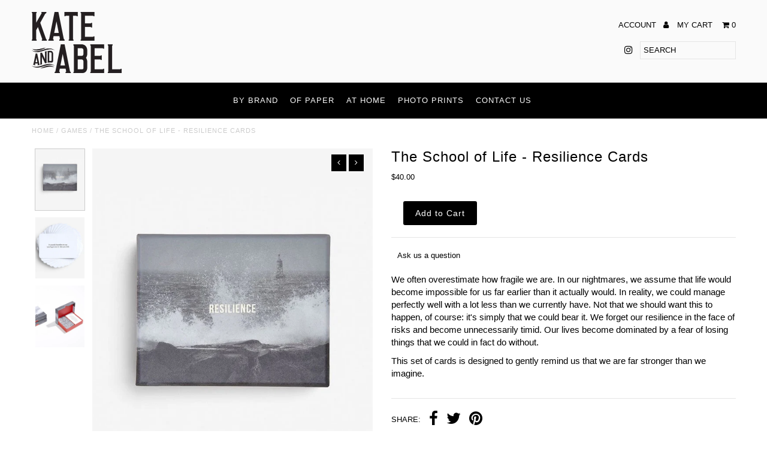

--- FILE ---
content_type: text/html; charset=utf-8
request_url: https://www.kateandabel.com/products/schoolofliferesilience
body_size: 16996
content:
<!DOCTYPE html>
<!--[if lt IE 7 ]><html class="ie ie6" lang="en"> <![endif]-->
<!--[if IE 7 ]><html class="ie ie7" lang="en"> <![endif]-->
<!--[if IE 8 ]><html class="ie ie8" lang="en"> <![endif]-->
<!--[if (gte IE 9)|!(IE)]><!--><html lang="en"> <!--<![endif]-->
<head>
  <meta charset="utf-8" />
  
  <!-- Add any tracking or verification meta content below this line -->
  <!-- Facebook or Google Analytics tracking should be placed in your Online store > Preferences and not your theme -->
  
  <!-- Meta content
================================================== -->

  <title>
    The School of Life - Resilience Cards &ndash; Kate and Abel
  </title>
  
  <meta name="description" content="We often overestimate how fragile we are. In our nightmares, we assume that life would become impossible for us far earlier than it actually would. In reality, we could manage perfectly well with a lot less than we currently have. Not that we should want this to happen, of course: it&#39;s simply that we could bear it. We " />
  
  <link rel="canonical" href="https://www.kateandabel.com/products/schoolofliferesilience" />

  

<meta property="og:type" content="product">
<meta property="og:title" content="The School of Life - Resilience Cards">
<meta property="og:url" content="https://www.kateandabel.com/products/schoolofliferesilience">
<meta property="og:description" content="We often overestimate how fragile we are. In our nightmares, we assume that life would become impossible for us far earlier than it actually would. In reality, we could manage perfectly well with a lot less than we currently have. Not that we should want this to happen, of course: it&#39;s simply that we could bear it. We forget our resilience in the face of risks and become unnecessarily timid. Our lives become dominated by a fear of losing things that we could in fact do without.
This set of cards is designed to gently remind us that we are far stronger than we imagine.">

<meta property="og:image" content="http://www.kateandabel.com/cdn/shop/files/SL-TSOL_7405_01_800x.jpgcopy_75322257-b1ab-4d4c-89e4-78fe67512f69_grande.jpg?v=1738994726">
<meta property="og:image:secure_url" content="https://www.kateandabel.com/cdn/shop/files/SL-TSOL_7405_01_800x.jpgcopy_75322257-b1ab-4d4c-89e4-78fe67512f69_grande.jpg?v=1738994726">

<meta property="og:image" content="http://www.kateandabel.com/cdn/shop/files/SL-TSOL_7405_01_800x.jpgcopy_fc6bc452-1425-44c4-8e65-563ee4f8a826_grande.jpg?v=1738994746">
<meta property="og:image:secure_url" content="https://www.kateandabel.com/cdn/shop/files/SL-TSOL_7405_01_800x.jpgcopy_fc6bc452-1425-44c4-8e65-563ee4f8a826_grande.jpg?v=1738994746">

<meta property="og:image" content="http://www.kateandabel.com/cdn/shop/files/SL-TSOL_7405_01_800x.jpgcopy_9be97353-4910-4b26-ab9b-bdf8d1b0a430_grande.jpg?v=1738994768">
<meta property="og:image:secure_url" content="https://www.kateandabel.com/cdn/shop/files/SL-TSOL_7405_01_800x.jpgcopy_9be97353-4910-4b26-ab9b-bdf8d1b0a430_grande.jpg?v=1738994768">

<meta property="og:price:amount" content="40.00">
<meta property="og:price:currency" content="AUD">

<meta property="og:site_name" content="Kate and Abel">



<meta name="twitter:card" content="summary">


<meta name="twitter:site" content="@">


<meta name="twitter:title" content="The School of Life - Resilience Cards">
<meta name="twitter:description" content="We often overestimate how fragile we are. In our nightmares, we assume that life would become impossible for us far earlier than it actually would. In reality, we could manage perfectly well with a lo">
<meta name="twitter:image" content="https://www.kateandabel.com/cdn/shop/files/SL-TSOL_7405_01_800x.jpgcopy_75322257-b1ab-4d4c-89e4-78fe67512f69_large.jpg?v=1738994726">
<meta name="twitter:image:width" content="480">
<meta name="twitter:image:height" content="480">


  <!-- CSS
================================================== -->

  <link href="//www.kateandabel.com/cdn/shop/t/7/assets/stylesheet.css?v=154836425906858527111760418376" rel="stylesheet" type="text/css" media="all" />
  <link href="//www.kateandabel.com/cdn/shop/t/7/assets/font-awesome.css?v=98795270751561101151498638540" rel="stylesheet" type="text/css" media="all" />
  <link href="//www.kateandabel.com/cdn/shop/t/7/assets/queries.css?v=169154859212189254971760418376" rel="stylesheet" type="text/css" media="all" />
  
  <!-- Typography
================================================== -->  
  
    
    
  
  
  

  
    
  
  
     

  
     

  
    

  
       

  
    
  
  
  
  
  
  
  
  
      

  
   
  
  
     
  
  
      

  
   

  
   

  
   
  
  <!-- JS
================================================== -->

  <script type="text/javascript" src="//ajax.googleapis.com/ajax/libs/jquery/2.2.4/jquery.min.js"></script>

  <script src="//www.kateandabel.com/cdn/shop/t/7/assets/theme.js?v=59850800694696660391548071245" type="text/javascript"></script> 
  <script src="//www.kateandabel.com/cdn/shopifycloud/storefront/assets/themes_support/option_selection-b017cd28.js" type="text/javascript"></script>  
  <script src="//www.kateandabel.com/cdn/shop/t/7/assets/jquery.fs.shifter.js?v=49917305197206640071498638542" type="text/javascript"></script>
  
  <meta name="viewport" content="width=device-width, initial-scale=1, maximum-scale=1, user-scalable=no">

  <!-- Favicons
================================================== -->

  <link rel="shortcut icon" href="//www.kateandabel.com/cdn/shop/t/7/assets/favicon.png?v=164877695231900975241548071461">

  

  <script>window.performance && window.performance.mark && window.performance.mark('shopify.content_for_header.start');</script><meta name="facebook-domain-verification" content="xgc3brskv889q48ncsntz6fei83ik3">
<meta name="facebook-domain-verification" content="7thhvyzz4qu4a0iatblg6iq1dxy5bb">
<meta id="shopify-digital-wallet" name="shopify-digital-wallet" content="/20688639/digital_wallets/dialog">
<meta name="shopify-checkout-api-token" content="fbad72dd9996ce886f60a3a36ae571e6">
<meta id="in-context-paypal-metadata" data-shop-id="20688639" data-venmo-supported="false" data-environment="production" data-locale="en_US" data-paypal-v4="true" data-currency="AUD">
<link rel="alternate" type="application/json+oembed" href="https://www.kateandabel.com/products/schoolofliferesilience.oembed">
<script async="async" src="/checkouts/internal/preloads.js?locale=en-AU"></script>
<link rel="preconnect" href="https://shop.app" crossorigin="anonymous">
<script async="async" src="https://shop.app/checkouts/internal/preloads.js?locale=en-AU&shop_id=20688639" crossorigin="anonymous"></script>
<script id="apple-pay-shop-capabilities" type="application/json">{"shopId":20688639,"countryCode":"AU","currencyCode":"AUD","merchantCapabilities":["supports3DS"],"merchantId":"gid:\/\/shopify\/Shop\/20688639","merchantName":"Kate and Abel","requiredBillingContactFields":["postalAddress","email"],"requiredShippingContactFields":["postalAddress","email"],"shippingType":"shipping","supportedNetworks":["visa","masterCard","amex","jcb"],"total":{"type":"pending","label":"Kate and Abel","amount":"1.00"},"shopifyPaymentsEnabled":true,"supportsSubscriptions":true}</script>
<script id="shopify-features" type="application/json">{"accessToken":"fbad72dd9996ce886f60a3a36ae571e6","betas":["rich-media-storefront-analytics"],"domain":"www.kateandabel.com","predictiveSearch":true,"shopId":20688639,"locale":"en"}</script>
<script>var Shopify = Shopify || {};
Shopify.shop = "kate-and-abel.myshopify.com";
Shopify.locale = "en";
Shopify.currency = {"active":"AUD","rate":"1.0"};
Shopify.country = "AU";
Shopify.theme = {"name":"Fashionopolism","id":170689094,"schema_name":"Fashionopolism","schema_version":"4.3.2","theme_store_id":141,"role":"main"};
Shopify.theme.handle = "null";
Shopify.theme.style = {"id":null,"handle":null};
Shopify.cdnHost = "www.kateandabel.com/cdn";
Shopify.routes = Shopify.routes || {};
Shopify.routes.root = "/";</script>
<script type="module">!function(o){(o.Shopify=o.Shopify||{}).modules=!0}(window);</script>
<script>!function(o){function n(){var o=[];function n(){o.push(Array.prototype.slice.apply(arguments))}return n.q=o,n}var t=o.Shopify=o.Shopify||{};t.loadFeatures=n(),t.autoloadFeatures=n()}(window);</script>
<script>
  window.ShopifyPay = window.ShopifyPay || {};
  window.ShopifyPay.apiHost = "shop.app\/pay";
  window.ShopifyPay.redirectState = null;
</script>
<script id="shop-js-analytics" type="application/json">{"pageType":"product"}</script>
<script defer="defer" async type="module" src="//www.kateandabel.com/cdn/shopifycloud/shop-js/modules/v2/client.init-shop-cart-sync_C5BV16lS.en.esm.js"></script>
<script defer="defer" async type="module" src="//www.kateandabel.com/cdn/shopifycloud/shop-js/modules/v2/chunk.common_CygWptCX.esm.js"></script>
<script type="module">
  await import("//www.kateandabel.com/cdn/shopifycloud/shop-js/modules/v2/client.init-shop-cart-sync_C5BV16lS.en.esm.js");
await import("//www.kateandabel.com/cdn/shopifycloud/shop-js/modules/v2/chunk.common_CygWptCX.esm.js");

  window.Shopify.SignInWithShop?.initShopCartSync?.({"fedCMEnabled":true,"windoidEnabled":true});

</script>
<script>
  window.Shopify = window.Shopify || {};
  if (!window.Shopify.featureAssets) window.Shopify.featureAssets = {};
  window.Shopify.featureAssets['shop-js'] = {"shop-cart-sync":["modules/v2/client.shop-cart-sync_ZFArdW7E.en.esm.js","modules/v2/chunk.common_CygWptCX.esm.js"],"init-fed-cm":["modules/v2/client.init-fed-cm_CmiC4vf6.en.esm.js","modules/v2/chunk.common_CygWptCX.esm.js"],"shop-button":["modules/v2/client.shop-button_tlx5R9nI.en.esm.js","modules/v2/chunk.common_CygWptCX.esm.js"],"shop-cash-offers":["modules/v2/client.shop-cash-offers_DOA2yAJr.en.esm.js","modules/v2/chunk.common_CygWptCX.esm.js","modules/v2/chunk.modal_D71HUcav.esm.js"],"init-windoid":["modules/v2/client.init-windoid_sURxWdc1.en.esm.js","modules/v2/chunk.common_CygWptCX.esm.js"],"shop-toast-manager":["modules/v2/client.shop-toast-manager_ClPi3nE9.en.esm.js","modules/v2/chunk.common_CygWptCX.esm.js"],"init-shop-email-lookup-coordinator":["modules/v2/client.init-shop-email-lookup-coordinator_B8hsDcYM.en.esm.js","modules/v2/chunk.common_CygWptCX.esm.js"],"init-shop-cart-sync":["modules/v2/client.init-shop-cart-sync_C5BV16lS.en.esm.js","modules/v2/chunk.common_CygWptCX.esm.js"],"avatar":["modules/v2/client.avatar_BTnouDA3.en.esm.js"],"pay-button":["modules/v2/client.pay-button_FdsNuTd3.en.esm.js","modules/v2/chunk.common_CygWptCX.esm.js"],"init-customer-accounts":["modules/v2/client.init-customer-accounts_DxDtT_ad.en.esm.js","modules/v2/client.shop-login-button_C5VAVYt1.en.esm.js","modules/v2/chunk.common_CygWptCX.esm.js","modules/v2/chunk.modal_D71HUcav.esm.js"],"init-shop-for-new-customer-accounts":["modules/v2/client.init-shop-for-new-customer-accounts_ChsxoAhi.en.esm.js","modules/v2/client.shop-login-button_C5VAVYt1.en.esm.js","modules/v2/chunk.common_CygWptCX.esm.js","modules/v2/chunk.modal_D71HUcav.esm.js"],"shop-login-button":["modules/v2/client.shop-login-button_C5VAVYt1.en.esm.js","modules/v2/chunk.common_CygWptCX.esm.js","modules/v2/chunk.modal_D71HUcav.esm.js"],"init-customer-accounts-sign-up":["modules/v2/client.init-customer-accounts-sign-up_CPSyQ0Tj.en.esm.js","modules/v2/client.shop-login-button_C5VAVYt1.en.esm.js","modules/v2/chunk.common_CygWptCX.esm.js","modules/v2/chunk.modal_D71HUcav.esm.js"],"shop-follow-button":["modules/v2/client.shop-follow-button_Cva4Ekp9.en.esm.js","modules/v2/chunk.common_CygWptCX.esm.js","modules/v2/chunk.modal_D71HUcav.esm.js"],"checkout-modal":["modules/v2/client.checkout-modal_BPM8l0SH.en.esm.js","modules/v2/chunk.common_CygWptCX.esm.js","modules/v2/chunk.modal_D71HUcav.esm.js"],"lead-capture":["modules/v2/client.lead-capture_Bi8yE_yS.en.esm.js","modules/v2/chunk.common_CygWptCX.esm.js","modules/v2/chunk.modal_D71HUcav.esm.js"],"shop-login":["modules/v2/client.shop-login_D6lNrXab.en.esm.js","modules/v2/chunk.common_CygWptCX.esm.js","modules/v2/chunk.modal_D71HUcav.esm.js"],"payment-terms":["modules/v2/client.payment-terms_CZxnsJam.en.esm.js","modules/v2/chunk.common_CygWptCX.esm.js","modules/v2/chunk.modal_D71HUcav.esm.js"]};
</script>
<script>(function() {
  var isLoaded = false;
  function asyncLoad() {
    if (isLoaded) return;
    isLoaded = true;
    var urls = ["https:\/\/cdn.nfcube.com\/instafeed-075f28051e7108e24fd005f0f3361388.js?shop=kate-and-abel.myshopify.com"];
    for (var i = 0; i < urls.length; i++) {
      var s = document.createElement('script');
      s.type = 'text/javascript';
      s.async = true;
      s.src = urls[i];
      var x = document.getElementsByTagName('script')[0];
      x.parentNode.insertBefore(s, x);
    }
  };
  if(window.attachEvent) {
    window.attachEvent('onload', asyncLoad);
  } else {
    window.addEventListener('load', asyncLoad, false);
  }
})();</script>
<script id="__st">var __st={"a":20688639,"offset":28800,"reqid":"7224bc4e-e46c-4e35-9de4-7dcfe5b6ed75-1768807115","pageurl":"www.kateandabel.com\/products\/schoolofliferesilience","u":"c0d3a3489c99","p":"product","rtyp":"product","rid":4807588184142};</script>
<script>window.ShopifyPaypalV4VisibilityTracking = true;</script>
<script id="captcha-bootstrap">!function(){'use strict';const t='contact',e='account',n='new_comment',o=[[t,t],['blogs',n],['comments',n],[t,'customer']],c=[[e,'customer_login'],[e,'guest_login'],[e,'recover_customer_password'],[e,'create_customer']],r=t=>t.map((([t,e])=>`form[action*='/${t}']:not([data-nocaptcha='true']) input[name='form_type'][value='${e}']`)).join(','),a=t=>()=>t?[...document.querySelectorAll(t)].map((t=>t.form)):[];function s(){const t=[...o],e=r(t);return a(e)}const i='password',u='form_key',d=['recaptcha-v3-token','g-recaptcha-response','h-captcha-response',i],f=()=>{try{return window.sessionStorage}catch{return}},m='__shopify_v',_=t=>t.elements[u];function p(t,e,n=!1){try{const o=window.sessionStorage,c=JSON.parse(o.getItem(e)),{data:r}=function(t){const{data:e,action:n}=t;return t[m]||n?{data:e,action:n}:{data:t,action:n}}(c);for(const[e,n]of Object.entries(r))t.elements[e]&&(t.elements[e].value=n);n&&o.removeItem(e)}catch(o){console.error('form repopulation failed',{error:o})}}const l='form_type',E='cptcha';function T(t){t.dataset[E]=!0}const w=window,h=w.document,L='Shopify',v='ce_forms',y='captcha';let A=!1;((t,e)=>{const n=(g='f06e6c50-85a8-45c8-87d0-21a2b65856fe',I='https://cdn.shopify.com/shopifycloud/storefront-forms-hcaptcha/ce_storefront_forms_captcha_hcaptcha.v1.5.2.iife.js',D={infoText:'Protected by hCaptcha',privacyText:'Privacy',termsText:'Terms'},(t,e,n)=>{const o=w[L][v],c=o.bindForm;if(c)return c(t,g,e,D).then(n);var r;o.q.push([[t,g,e,D],n]),r=I,A||(h.body.append(Object.assign(h.createElement('script'),{id:'captcha-provider',async:!0,src:r})),A=!0)});var g,I,D;w[L]=w[L]||{},w[L][v]=w[L][v]||{},w[L][v].q=[],w[L][y]=w[L][y]||{},w[L][y].protect=function(t,e){n(t,void 0,e),T(t)},Object.freeze(w[L][y]),function(t,e,n,w,h,L){const[v,y,A,g]=function(t,e,n){const i=e?o:[],u=t?c:[],d=[...i,...u],f=r(d),m=r(i),_=r(d.filter((([t,e])=>n.includes(e))));return[a(f),a(m),a(_),s()]}(w,h,L),I=t=>{const e=t.target;return e instanceof HTMLFormElement?e:e&&e.form},D=t=>v().includes(t);t.addEventListener('submit',(t=>{const e=I(t);if(!e)return;const n=D(e)&&!e.dataset.hcaptchaBound&&!e.dataset.recaptchaBound,o=_(e),c=g().includes(e)&&(!o||!o.value);(n||c)&&t.preventDefault(),c&&!n&&(function(t){try{if(!f())return;!function(t){const e=f();if(!e)return;const n=_(t);if(!n)return;const o=n.value;o&&e.removeItem(o)}(t);const e=Array.from(Array(32),(()=>Math.random().toString(36)[2])).join('');!function(t,e){_(t)||t.append(Object.assign(document.createElement('input'),{type:'hidden',name:u})),t.elements[u].value=e}(t,e),function(t,e){const n=f();if(!n)return;const o=[...t.querySelectorAll(`input[type='${i}']`)].map((({name:t})=>t)),c=[...d,...o],r={};for(const[a,s]of new FormData(t).entries())c.includes(a)||(r[a]=s);n.setItem(e,JSON.stringify({[m]:1,action:t.action,data:r}))}(t,e)}catch(e){console.error('failed to persist form',e)}}(e),e.submit())}));const S=(t,e)=>{t&&!t.dataset[E]&&(n(t,e.some((e=>e===t))),T(t))};for(const o of['focusin','change'])t.addEventListener(o,(t=>{const e=I(t);D(e)&&S(e,y())}));const B=e.get('form_key'),M=e.get(l),P=B&&M;t.addEventListener('DOMContentLoaded',(()=>{const t=y();if(P)for(const e of t)e.elements[l].value===M&&p(e,B);[...new Set([...A(),...v().filter((t=>'true'===t.dataset.shopifyCaptcha))])].forEach((e=>S(e,t)))}))}(h,new URLSearchParams(w.location.search),n,t,e,['guest_login'])})(!0,!0)}();</script>
<script integrity="sha256-4kQ18oKyAcykRKYeNunJcIwy7WH5gtpwJnB7kiuLZ1E=" data-source-attribution="shopify.loadfeatures" defer="defer" src="//www.kateandabel.com/cdn/shopifycloud/storefront/assets/storefront/load_feature-a0a9edcb.js" crossorigin="anonymous"></script>
<script crossorigin="anonymous" defer="defer" src="//www.kateandabel.com/cdn/shopifycloud/storefront/assets/shopify_pay/storefront-65b4c6d7.js?v=20250812"></script>
<script data-source-attribution="shopify.dynamic_checkout.dynamic.init">var Shopify=Shopify||{};Shopify.PaymentButton=Shopify.PaymentButton||{isStorefrontPortableWallets:!0,init:function(){window.Shopify.PaymentButton.init=function(){};var t=document.createElement("script");t.src="https://www.kateandabel.com/cdn/shopifycloud/portable-wallets/latest/portable-wallets.en.js",t.type="module",document.head.appendChild(t)}};
</script>
<script data-source-attribution="shopify.dynamic_checkout.buyer_consent">
  function portableWalletsHideBuyerConsent(e){var t=document.getElementById("shopify-buyer-consent"),n=document.getElementById("shopify-subscription-policy-button");t&&n&&(t.classList.add("hidden"),t.setAttribute("aria-hidden","true"),n.removeEventListener("click",e))}function portableWalletsShowBuyerConsent(e){var t=document.getElementById("shopify-buyer-consent"),n=document.getElementById("shopify-subscription-policy-button");t&&n&&(t.classList.remove("hidden"),t.removeAttribute("aria-hidden"),n.addEventListener("click",e))}window.Shopify?.PaymentButton&&(window.Shopify.PaymentButton.hideBuyerConsent=portableWalletsHideBuyerConsent,window.Shopify.PaymentButton.showBuyerConsent=portableWalletsShowBuyerConsent);
</script>
<script data-source-attribution="shopify.dynamic_checkout.cart.bootstrap">document.addEventListener("DOMContentLoaded",(function(){function t(){return document.querySelector("shopify-accelerated-checkout-cart, shopify-accelerated-checkout")}if(t())Shopify.PaymentButton.init();else{new MutationObserver((function(e,n){t()&&(Shopify.PaymentButton.init(),n.disconnect())})).observe(document.body,{childList:!0,subtree:!0})}}));
</script>
<link id="shopify-accelerated-checkout-styles" rel="stylesheet" media="screen" href="https://www.kateandabel.com/cdn/shopifycloud/portable-wallets/latest/accelerated-checkout-backwards-compat.css" crossorigin="anonymous">
<style id="shopify-accelerated-checkout-cart">
        #shopify-buyer-consent {
  margin-top: 1em;
  display: inline-block;
  width: 100%;
}

#shopify-buyer-consent.hidden {
  display: none;
}

#shopify-subscription-policy-button {
  background: none;
  border: none;
  padding: 0;
  text-decoration: underline;
  font-size: inherit;
  cursor: pointer;
}

#shopify-subscription-policy-button::before {
  box-shadow: none;
}

      </style>

<script>window.performance && window.performance.mark && window.performance.mark('shopify.content_for_header.end');</script>

<link href="https://monorail-edge.shopifysvc.com" rel="dns-prefetch">
<script>(function(){if ("sendBeacon" in navigator && "performance" in window) {try {var session_token_from_headers = performance.getEntriesByType('navigation')[0].serverTiming.find(x => x.name == '_s').description;} catch {var session_token_from_headers = undefined;}var session_cookie_matches = document.cookie.match(/_shopify_s=([^;]*)/);var session_token_from_cookie = session_cookie_matches && session_cookie_matches.length === 2 ? session_cookie_matches[1] : "";var session_token = session_token_from_headers || session_token_from_cookie || "";function handle_abandonment_event(e) {var entries = performance.getEntries().filter(function(entry) {return /monorail-edge.shopifysvc.com/.test(entry.name);});if (!window.abandonment_tracked && entries.length === 0) {window.abandonment_tracked = true;var currentMs = Date.now();var navigation_start = performance.timing.navigationStart;var payload = {shop_id: 20688639,url: window.location.href,navigation_start,duration: currentMs - navigation_start,session_token,page_type: "product"};window.navigator.sendBeacon("https://monorail-edge.shopifysvc.com/v1/produce", JSON.stringify({schema_id: "online_store_buyer_site_abandonment/1.1",payload: payload,metadata: {event_created_at_ms: currentMs,event_sent_at_ms: currentMs}}));}}window.addEventListener('pagehide', handle_abandonment_event);}}());</script>
<script id="web-pixels-manager-setup">(function e(e,d,r,n,o){if(void 0===o&&(o={}),!Boolean(null===(a=null===(i=window.Shopify)||void 0===i?void 0:i.analytics)||void 0===a?void 0:a.replayQueue)){var i,a;window.Shopify=window.Shopify||{};var t=window.Shopify;t.analytics=t.analytics||{};var s=t.analytics;s.replayQueue=[],s.publish=function(e,d,r){return s.replayQueue.push([e,d,r]),!0};try{self.performance.mark("wpm:start")}catch(e){}var l=function(){var e={modern:/Edge?\/(1{2}[4-9]|1[2-9]\d|[2-9]\d{2}|\d{4,})\.\d+(\.\d+|)|Firefox\/(1{2}[4-9]|1[2-9]\d|[2-9]\d{2}|\d{4,})\.\d+(\.\d+|)|Chrom(ium|e)\/(9{2}|\d{3,})\.\d+(\.\d+|)|(Maci|X1{2}).+ Version\/(15\.\d+|(1[6-9]|[2-9]\d|\d{3,})\.\d+)([,.]\d+|)( \(\w+\)|)( Mobile\/\w+|) Safari\/|Chrome.+OPR\/(9{2}|\d{3,})\.\d+\.\d+|(CPU[ +]OS|iPhone[ +]OS|CPU[ +]iPhone|CPU IPhone OS|CPU iPad OS)[ +]+(15[._]\d+|(1[6-9]|[2-9]\d|\d{3,})[._]\d+)([._]\d+|)|Android:?[ /-](13[3-9]|1[4-9]\d|[2-9]\d{2}|\d{4,})(\.\d+|)(\.\d+|)|Android.+Firefox\/(13[5-9]|1[4-9]\d|[2-9]\d{2}|\d{4,})\.\d+(\.\d+|)|Android.+Chrom(ium|e)\/(13[3-9]|1[4-9]\d|[2-9]\d{2}|\d{4,})\.\d+(\.\d+|)|SamsungBrowser\/([2-9]\d|\d{3,})\.\d+/,legacy:/Edge?\/(1[6-9]|[2-9]\d|\d{3,})\.\d+(\.\d+|)|Firefox\/(5[4-9]|[6-9]\d|\d{3,})\.\d+(\.\d+|)|Chrom(ium|e)\/(5[1-9]|[6-9]\d|\d{3,})\.\d+(\.\d+|)([\d.]+$|.*Safari\/(?![\d.]+ Edge\/[\d.]+$))|(Maci|X1{2}).+ Version\/(10\.\d+|(1[1-9]|[2-9]\d|\d{3,})\.\d+)([,.]\d+|)( \(\w+\)|)( Mobile\/\w+|) Safari\/|Chrome.+OPR\/(3[89]|[4-9]\d|\d{3,})\.\d+\.\d+|(CPU[ +]OS|iPhone[ +]OS|CPU[ +]iPhone|CPU IPhone OS|CPU iPad OS)[ +]+(10[._]\d+|(1[1-9]|[2-9]\d|\d{3,})[._]\d+)([._]\d+|)|Android:?[ /-](13[3-9]|1[4-9]\d|[2-9]\d{2}|\d{4,})(\.\d+|)(\.\d+|)|Mobile Safari.+OPR\/([89]\d|\d{3,})\.\d+\.\d+|Android.+Firefox\/(13[5-9]|1[4-9]\d|[2-9]\d{2}|\d{4,})\.\d+(\.\d+|)|Android.+Chrom(ium|e)\/(13[3-9]|1[4-9]\d|[2-9]\d{2}|\d{4,})\.\d+(\.\d+|)|Android.+(UC? ?Browser|UCWEB|U3)[ /]?(15\.([5-9]|\d{2,})|(1[6-9]|[2-9]\d|\d{3,})\.\d+)\.\d+|SamsungBrowser\/(5\.\d+|([6-9]|\d{2,})\.\d+)|Android.+MQ{2}Browser\/(14(\.(9|\d{2,})|)|(1[5-9]|[2-9]\d|\d{3,})(\.\d+|))(\.\d+|)|K[Aa][Ii]OS\/(3\.\d+|([4-9]|\d{2,})\.\d+)(\.\d+|)/},d=e.modern,r=e.legacy,n=navigator.userAgent;return n.match(d)?"modern":n.match(r)?"legacy":"unknown"}(),u="modern"===l?"modern":"legacy",c=(null!=n?n:{modern:"",legacy:""})[u],f=function(e){return[e.baseUrl,"/wpm","/b",e.hashVersion,"modern"===e.buildTarget?"m":"l",".js"].join("")}({baseUrl:d,hashVersion:r,buildTarget:u}),m=function(e){var d=e.version,r=e.bundleTarget,n=e.surface,o=e.pageUrl,i=e.monorailEndpoint;return{emit:function(e){var a=e.status,t=e.errorMsg,s=(new Date).getTime(),l=JSON.stringify({metadata:{event_sent_at_ms:s},events:[{schema_id:"web_pixels_manager_load/3.1",payload:{version:d,bundle_target:r,page_url:o,status:a,surface:n,error_msg:t},metadata:{event_created_at_ms:s}}]});if(!i)return console&&console.warn&&console.warn("[Web Pixels Manager] No Monorail endpoint provided, skipping logging."),!1;try{return self.navigator.sendBeacon.bind(self.navigator)(i,l)}catch(e){}var u=new XMLHttpRequest;try{return u.open("POST",i,!0),u.setRequestHeader("Content-Type","text/plain"),u.send(l),!0}catch(e){return console&&console.warn&&console.warn("[Web Pixels Manager] Got an unhandled error while logging to Monorail."),!1}}}}({version:r,bundleTarget:l,surface:e.surface,pageUrl:self.location.href,monorailEndpoint:e.monorailEndpoint});try{o.browserTarget=l,function(e){var d=e.src,r=e.async,n=void 0===r||r,o=e.onload,i=e.onerror,a=e.sri,t=e.scriptDataAttributes,s=void 0===t?{}:t,l=document.createElement("script"),u=document.querySelector("head"),c=document.querySelector("body");if(l.async=n,l.src=d,a&&(l.integrity=a,l.crossOrigin="anonymous"),s)for(var f in s)if(Object.prototype.hasOwnProperty.call(s,f))try{l.dataset[f]=s[f]}catch(e){}if(o&&l.addEventListener("load",o),i&&l.addEventListener("error",i),u)u.appendChild(l);else{if(!c)throw new Error("Did not find a head or body element to append the script");c.appendChild(l)}}({src:f,async:!0,onload:function(){if(!function(){var e,d;return Boolean(null===(d=null===(e=window.Shopify)||void 0===e?void 0:e.analytics)||void 0===d?void 0:d.initialized)}()){var d=window.webPixelsManager.init(e)||void 0;if(d){var r=window.Shopify.analytics;r.replayQueue.forEach((function(e){var r=e[0],n=e[1],o=e[2];d.publishCustomEvent(r,n,o)})),r.replayQueue=[],r.publish=d.publishCustomEvent,r.visitor=d.visitor,r.initialized=!0}}},onerror:function(){return m.emit({status:"failed",errorMsg:"".concat(f," has failed to load")})},sri:function(e){var d=/^sha384-[A-Za-z0-9+/=]+$/;return"string"==typeof e&&d.test(e)}(c)?c:"",scriptDataAttributes:o}),m.emit({status:"loading"})}catch(e){m.emit({status:"failed",errorMsg:(null==e?void 0:e.message)||"Unknown error"})}}})({shopId: 20688639,storefrontBaseUrl: "https://www.kateandabel.com",extensionsBaseUrl: "https://extensions.shopifycdn.com/cdn/shopifycloud/web-pixels-manager",monorailEndpoint: "https://monorail-edge.shopifysvc.com/unstable/produce_batch",surface: "storefront-renderer",enabledBetaFlags: ["2dca8a86"],webPixelsConfigList: [{"id":"shopify-app-pixel","configuration":"{}","eventPayloadVersion":"v1","runtimeContext":"STRICT","scriptVersion":"0450","apiClientId":"shopify-pixel","type":"APP","privacyPurposes":["ANALYTICS","MARKETING"]},{"id":"shopify-custom-pixel","eventPayloadVersion":"v1","runtimeContext":"LAX","scriptVersion":"0450","apiClientId":"shopify-pixel","type":"CUSTOM","privacyPurposes":["ANALYTICS","MARKETING"]}],isMerchantRequest: false,initData: {"shop":{"name":"Kate and Abel","paymentSettings":{"currencyCode":"AUD"},"myshopifyDomain":"kate-and-abel.myshopify.com","countryCode":"AU","storefrontUrl":"https:\/\/www.kateandabel.com"},"customer":null,"cart":null,"checkout":null,"productVariants":[{"price":{"amount":40.0,"currencyCode":"AUD"},"product":{"title":"The School of Life - Resilience Cards","vendor":"The School Of Life","id":"4807588184142","untranslatedTitle":"The School of Life - Resilience Cards","url":"\/products\/schoolofliferesilience","type":"Games"},"id":"32544724385870","image":{"src":"\/\/www.kateandabel.com\/cdn\/shop\/files\/SL-TSOL_7405_01_800x.jpgcopy_75322257-b1ab-4d4c-89e4-78fe67512f69.jpg?v=1738994726"},"sku":"11535","title":"Default Title","untranslatedTitle":"Default Title"}],"purchasingCompany":null},},"https://www.kateandabel.com/cdn","fcfee988w5aeb613cpc8e4bc33m6693e112",{"modern":"","legacy":""},{"shopId":"20688639","storefrontBaseUrl":"https:\/\/www.kateandabel.com","extensionBaseUrl":"https:\/\/extensions.shopifycdn.com\/cdn\/shopifycloud\/web-pixels-manager","surface":"storefront-renderer","enabledBetaFlags":"[\"2dca8a86\"]","isMerchantRequest":"false","hashVersion":"fcfee988w5aeb613cpc8e4bc33m6693e112","publish":"custom","events":"[[\"page_viewed\",{}],[\"product_viewed\",{\"productVariant\":{\"price\":{\"amount\":40.0,\"currencyCode\":\"AUD\"},\"product\":{\"title\":\"The School of Life - Resilience Cards\",\"vendor\":\"The School Of Life\",\"id\":\"4807588184142\",\"untranslatedTitle\":\"The School of Life - Resilience Cards\",\"url\":\"\/products\/schoolofliferesilience\",\"type\":\"Games\"},\"id\":\"32544724385870\",\"image\":{\"src\":\"\/\/www.kateandabel.com\/cdn\/shop\/files\/SL-TSOL_7405_01_800x.jpgcopy_75322257-b1ab-4d4c-89e4-78fe67512f69.jpg?v=1738994726\"},\"sku\":\"11535\",\"title\":\"Default Title\",\"untranslatedTitle\":\"Default Title\"}}]]"});</script><script>
  window.ShopifyAnalytics = window.ShopifyAnalytics || {};
  window.ShopifyAnalytics.meta = window.ShopifyAnalytics.meta || {};
  window.ShopifyAnalytics.meta.currency = 'AUD';
  var meta = {"product":{"id":4807588184142,"gid":"gid:\/\/shopify\/Product\/4807588184142","vendor":"The School Of Life","type":"Games","handle":"schoolofliferesilience","variants":[{"id":32544724385870,"price":4000,"name":"The School of Life - Resilience Cards","public_title":null,"sku":"11535"}],"remote":false},"page":{"pageType":"product","resourceType":"product","resourceId":4807588184142,"requestId":"7224bc4e-e46c-4e35-9de4-7dcfe5b6ed75-1768807115"}};
  for (var attr in meta) {
    window.ShopifyAnalytics.meta[attr] = meta[attr];
  }
</script>
<script class="analytics">
  (function () {
    var customDocumentWrite = function(content) {
      var jquery = null;

      if (window.jQuery) {
        jquery = window.jQuery;
      } else if (window.Checkout && window.Checkout.$) {
        jquery = window.Checkout.$;
      }

      if (jquery) {
        jquery('body').append(content);
      }
    };

    var hasLoggedConversion = function(token) {
      if (token) {
        return document.cookie.indexOf('loggedConversion=' + token) !== -1;
      }
      return false;
    }

    var setCookieIfConversion = function(token) {
      if (token) {
        var twoMonthsFromNow = new Date(Date.now());
        twoMonthsFromNow.setMonth(twoMonthsFromNow.getMonth() + 2);

        document.cookie = 'loggedConversion=' + token + '; expires=' + twoMonthsFromNow;
      }
    }

    var trekkie = window.ShopifyAnalytics.lib = window.trekkie = window.trekkie || [];
    if (trekkie.integrations) {
      return;
    }
    trekkie.methods = [
      'identify',
      'page',
      'ready',
      'track',
      'trackForm',
      'trackLink'
    ];
    trekkie.factory = function(method) {
      return function() {
        var args = Array.prototype.slice.call(arguments);
        args.unshift(method);
        trekkie.push(args);
        return trekkie;
      };
    };
    for (var i = 0; i < trekkie.methods.length; i++) {
      var key = trekkie.methods[i];
      trekkie[key] = trekkie.factory(key);
    }
    trekkie.load = function(config) {
      trekkie.config = config || {};
      trekkie.config.initialDocumentCookie = document.cookie;
      var first = document.getElementsByTagName('script')[0];
      var script = document.createElement('script');
      script.type = 'text/javascript';
      script.onerror = function(e) {
        var scriptFallback = document.createElement('script');
        scriptFallback.type = 'text/javascript';
        scriptFallback.onerror = function(error) {
                var Monorail = {
      produce: function produce(monorailDomain, schemaId, payload) {
        var currentMs = new Date().getTime();
        var event = {
          schema_id: schemaId,
          payload: payload,
          metadata: {
            event_created_at_ms: currentMs,
            event_sent_at_ms: currentMs
          }
        };
        return Monorail.sendRequest("https://" + monorailDomain + "/v1/produce", JSON.stringify(event));
      },
      sendRequest: function sendRequest(endpointUrl, payload) {
        // Try the sendBeacon API
        if (window && window.navigator && typeof window.navigator.sendBeacon === 'function' && typeof window.Blob === 'function' && !Monorail.isIos12()) {
          var blobData = new window.Blob([payload], {
            type: 'text/plain'
          });

          if (window.navigator.sendBeacon(endpointUrl, blobData)) {
            return true;
          } // sendBeacon was not successful

        } // XHR beacon

        var xhr = new XMLHttpRequest();

        try {
          xhr.open('POST', endpointUrl);
          xhr.setRequestHeader('Content-Type', 'text/plain');
          xhr.send(payload);
        } catch (e) {
          console.log(e);
        }

        return false;
      },
      isIos12: function isIos12() {
        return window.navigator.userAgent.lastIndexOf('iPhone; CPU iPhone OS 12_') !== -1 || window.navigator.userAgent.lastIndexOf('iPad; CPU OS 12_') !== -1;
      }
    };
    Monorail.produce('monorail-edge.shopifysvc.com',
      'trekkie_storefront_load_errors/1.1',
      {shop_id: 20688639,
      theme_id: 170689094,
      app_name: "storefront",
      context_url: window.location.href,
      source_url: "//www.kateandabel.com/cdn/s/trekkie.storefront.cd680fe47e6c39ca5d5df5f0a32d569bc48c0f27.min.js"});

        };
        scriptFallback.async = true;
        scriptFallback.src = '//www.kateandabel.com/cdn/s/trekkie.storefront.cd680fe47e6c39ca5d5df5f0a32d569bc48c0f27.min.js';
        first.parentNode.insertBefore(scriptFallback, first);
      };
      script.async = true;
      script.src = '//www.kateandabel.com/cdn/s/trekkie.storefront.cd680fe47e6c39ca5d5df5f0a32d569bc48c0f27.min.js';
      first.parentNode.insertBefore(script, first);
    };
    trekkie.load(
      {"Trekkie":{"appName":"storefront","development":false,"defaultAttributes":{"shopId":20688639,"isMerchantRequest":null,"themeId":170689094,"themeCityHash":"3336368354189329859","contentLanguage":"en","currency":"AUD","eventMetadataId":"00c20c2e-c82c-450c-89c6-50cadce6245e"},"isServerSideCookieWritingEnabled":true,"monorailRegion":"shop_domain","enabledBetaFlags":["65f19447"]},"Session Attribution":{},"S2S":{"facebookCapiEnabled":false,"source":"trekkie-storefront-renderer","apiClientId":580111}}
    );

    var loaded = false;
    trekkie.ready(function() {
      if (loaded) return;
      loaded = true;

      window.ShopifyAnalytics.lib = window.trekkie;

      var originalDocumentWrite = document.write;
      document.write = customDocumentWrite;
      try { window.ShopifyAnalytics.merchantGoogleAnalytics.call(this); } catch(error) {};
      document.write = originalDocumentWrite;

      window.ShopifyAnalytics.lib.page(null,{"pageType":"product","resourceType":"product","resourceId":4807588184142,"requestId":"7224bc4e-e46c-4e35-9de4-7dcfe5b6ed75-1768807115","shopifyEmitted":true});

      var match = window.location.pathname.match(/checkouts\/(.+)\/(thank_you|post_purchase)/)
      var token = match? match[1]: undefined;
      if (!hasLoggedConversion(token)) {
        setCookieIfConversion(token);
        window.ShopifyAnalytics.lib.track("Viewed Product",{"currency":"AUD","variantId":32544724385870,"productId":4807588184142,"productGid":"gid:\/\/shopify\/Product\/4807588184142","name":"The School of Life - Resilience Cards","price":"40.00","sku":"11535","brand":"The School Of Life","variant":null,"category":"Games","nonInteraction":true,"remote":false},undefined,undefined,{"shopifyEmitted":true});
      window.ShopifyAnalytics.lib.track("monorail:\/\/trekkie_storefront_viewed_product\/1.1",{"currency":"AUD","variantId":32544724385870,"productId":4807588184142,"productGid":"gid:\/\/shopify\/Product\/4807588184142","name":"The School of Life - Resilience Cards","price":"40.00","sku":"11535","brand":"The School Of Life","variant":null,"category":"Games","nonInteraction":true,"remote":false,"referer":"https:\/\/www.kateandabel.com\/products\/schoolofliferesilience"});
      }
    });


        var eventsListenerScript = document.createElement('script');
        eventsListenerScript.async = true;
        eventsListenerScript.src = "//www.kateandabel.com/cdn/shopifycloud/storefront/assets/shop_events_listener-3da45d37.js";
        document.getElementsByTagName('head')[0].appendChild(eventsListenerScript);

})();</script>
<script
  defer
  src="https://www.kateandabel.com/cdn/shopifycloud/perf-kit/shopify-perf-kit-3.0.4.min.js"
  data-application="storefront-renderer"
  data-shop-id="20688639"
  data-render-region="gcp-us-central1"
  data-page-type="product"
  data-theme-instance-id="170689094"
  data-theme-name="Fashionopolism"
  data-theme-version="4.3.2"
  data-monorail-region="shop_domain"
  data-resource-timing-sampling-rate="10"
  data-shs="true"
  data-shs-beacon="true"
  data-shs-export-with-fetch="true"
  data-shs-logs-sample-rate="1"
  data-shs-beacon-endpoint="https://www.kateandabel.com/api/collect"
></script>
</head>

<body class="gridlock shifter product">
  <div id="CartDrawer" class="drawer drawer--right">
  <div class="drawer__header">
    <div class="table-cell">
    <h3>My Cart</h3>
    </div>
    <div class="table-cell">
    <span class="drawer__close js-drawer-close">
        Close
    </span>
    </div>
  </div>
  <div id="CartContainer"></div>
</div>
  <div id="shopify-section-mobile-navigation" class="shopify-section"><nav class="shifter-navigation no-fouc" data-section-id="mobile-navigation" data-section-type="mobile-navigation">
  <div class="search">
    <form action="/search" method="get">
      <input type="text" name="q" id="q" placeholder="SEARCH" />
    </form>           
  </div>
  <ul id="accordion">
    
    
    
    <!-- If we are dealing with a mega navigation -->
          
    <!-- If we are not dealing with the mega navigation -->    
    
    
    <li><a href="/collections/by-brand" title="">By Brand</a></li>
    
    
    
    
    <!-- If we are dealing with a mega navigation -->
          
    <!-- If we are not dealing with the mega navigation -->    
    
    
    <li><a href="/collections/paper-goods" title="">Of Paper</a></li>
    
    
    
    
    <!-- If we are dealing with a mega navigation -->
          
    <!-- If we are not dealing with the mega navigation -->    
    
    
    <li><a href="/collections/homeware" title="">At Home</a></li>
    
    
    
    
    <!-- If we are dealing with a mega navigation -->
          
    <!-- If we are not dealing with the mega navigation -->    
    
    
    <li><a href="/collections/fine-art-prints" title="">Photo Prints</a></li>
    
    
    
    
    <!-- If we are dealing with a mega navigation -->
          
    <!-- If we are not dealing with the mega navigation -->    
    
    
    <li><a href="/pages/contact-us" title="">Contact Us</a></li>
    
    
      
  </ul>
</nav> 



</div>
  <div class="shifter-page is-moved-by-drawer" id="PageContainer">   
    <div class="page-wrap">
      <div id="shopify-section-header" class="shopify-section"><div class="header-section" data-section-id="header" data-section-type="header-section">

<div id="top-bar">
  
  <div class="row">
    <div class="desktop-12 tablet-6 mobile-3">
      
    </div>
  </div>
  
</div>  

    <header>
      
      <div id="identity" class="row">        
        <div id="logo" class="desktop-8 tablet-3 mobile-3">       
          
<a href="/">
            <img src="//www.kateandabel.com/cdn/shop/files/logo_600x.png?v=1613692913" alt="Kate and Abel" itemprop="logo">        
          </a>
                   
        </div>  

        <div class="desktop-4 tablet-3 mobile-3">
          <ul id="cart">            
            
            <li>
                                 
              <a href="/account/login">ACCOUNT  <i class="fa fa-user"></i></a>
              
            </li>
            
            
            <li class="cart-overview">
              <a href="/cart" class="site-header__cart-toggle js-drawer-open-right" aria-controls="CartDrawer" aria-expanded="false">
                <span class="cart-words">My Cart</span>
                &nbsp;<i class="fa fa-shopping-cart"></i> 
                <span class="CartCount">0</span>
              </a> 
            </li>
            <li class="shifter-handle"><i class="fa fa-bars" aria-hidden="true"></i></li>
          </ul>           

          <ul id="social-links">
            
            
            
            
            
            
            <li><a href="//instagram.com/kateandabelperth" target="_blank"><i class="fa fa-instagram"></i></a></li>
            <li class="searchbox">
              <form action="/search" method="get">
                <input type="text" name="q" id="q" placeholder="SEARCH" />
              </form>  
            </li>            
          </ul>
        </div>
      </div>
      
    </header>

    


<nav id="nav" role="navigation">
  
  <div id="navigation" class="row">      
    <ul id="nav" class="desktop-12 mobile-3">
      

                  
      
      
      <li>
        <a href="/collections/by-brand" title="">By Brand</a>
        
          <ul class="submenu">
          
            <li class="false false">
              <a href="/collections/david-shrigley" title="">David Shrigley</a>
            </li>
          
            <li class="false false">
              <a href="/collections/do-books" title="">Do Books</a>
            </li>
          
            <li class="false false">
              <a href="/collections/fressko" title="">Fressko</a>
            </li>
          
            <li class="false false">
              <a href="/collections/kate-hulett" title="">Kate Hulett</a>
            </li>
          
            <li class="false false">
              <a href="/collections/opinel" title="">Opinel</a>
            </li>
          
            <li class="false false">
              <a href="/collections/the-school-of-life-1" title="">The School of Life</a>
            </li>
          
            <li class="false false">
              <a href="/collections/slow-down-studio" title="">Slowdown Studio</a>
            </li>
          
            <li class="false false">
              <a href="/products/new-philosopher-issue-49-observation" title="">New Philosopher</a>
            </li>
          
          </ul>
      	
      </li>
      
      

                  
      
      
      <li>
        <a href="/collections/paper-goods" title="">Of Paper</a>
        
          <ul class="submenu">
          
            <li class="false false">
              <a href="/collections/books" title="">Books</a>
            </li>
          
            <li class="false false">
              <a href="/collections/magazines" title="">Magazines</a>
            </li>
          
            <li class="false false">
              <a href="/collections/bumper-stickers" title="">Bumper Stickers</a>
            </li>
          
            <li class="false false">
              <a href="/collections/games" title="">Games</a>
            </li>
          
            <li class="false false">
              <a href="/collections/stationery" title="">Stationery</a>
            </li>
          
          </ul>
      	
      </li>
      
      

                  
      
      
      <li>
        <a href="/collections/homeware" title="">At Home</a>
        
          <ul class="submenu">
          
            <li class="false false">
              <a href="/collections/art-objects" title="">Art + Objects</a>
            </li>
          
            <li class="false false">
              <a href="/collections/blankets" title="">Throws + Blankets</a>
            </li>
          
            <li class="false false">
              <a href="/collections/accessories" title="">Fashion</a>
            </li>
          
            <li class="false false">
              <a href="/collections/brushware" title="">Brushware</a>
            </li>
          
            <li class="false false">
              <a href="/collections/bath-beauty" title="">Bath + Beauty</a>
            </li>
          
            <li class="false false">
              <a href="/collections/kitchen" title="">Kitchen</a>
            </li>
          
            <li class="false false">
              <a href="/collections/pets-plants" title="">Pets + Plants</a>
            </li>
          
          </ul>
      	
      </li>
      
      

                  
      
      
      <li>
        <a href="/collections/fine-art-prints" title="">Photo Prints</a>
        
      </li>
      
      

                  
      
      
      <li>
        <a href="/pages/contact-us" title="">Contact Us</a>
        
      </li>
      
      
    </ul> 
  </div> 
  
</nav>

<style>
  
  #logo img { max-width: 150px; }
  
  #logo { 
    
  }
  
  #top-bar, #top-bar p { 
    font-size: 14px;
    font-weight: ;
  }
  
  header #q {
    font-size: 13px;
  }
 
  ul#cart li a { 
    font-size: 13px;
    font-weight: 400;
  }
  
  select.currency-picker {
    font-size: 13px;
    font-weight: 400;
  }
  
  #logo { 
    font-weight: 400; 
    font-size: 24px; 
    text-transform: uppercase; 
  }

  #logo a { 
    
  }
  
  nav {
    text-align: center;
     line-height: 60px;
  }
</style>
  
</div>

</div>	  
      <div class="clear"></div>
        


      	
      <div id="content" class="row">	
        
        
          <div id="breadcrumb" class="desktop-12">
    <a href="/" class="homepage-link" title="Home">Home</a>
    
    
    <span class="separator"> / </span> 
    <a href="/collections/types?q=Games" title="Games">Games</a>
    
    <span class="separator"> / </span>
    <span class="page-title">The School of Life - Resilience Cards</span>
    
  </div>
<div class="clear"></div>
	
        	
        
          <div id="shopify-section-product-template" class="shopify-section"><div itemscope itemtype="http://schema.org/Product" id="product-4807588184142" data-product-id="4807588184142" class="product-page" data-section-id="product-template">

  <meta itemprop="url" content="https://www.kateandabel.com/products/schoolofliferesilience">
  <meta itemprop="image" content="//www.kateandabel.com/cdn/shop/files/SL-TSOL_7405_01_800x.jpgcopy_75322257-b1ab-4d4c-89e4-78fe67512f69_grande.jpg?v=1738994726">

  <div id="mob-product-images" class="owl-carousel desktop-hide tablet-hide mobile-3">
    
    <div class="mthumb"><img src="//www.kateandabel.com/cdn/shop/files/SL-TSOL_7405_01_800x.jpgcopy_75322257-b1ab-4d4c-89e4-78fe67512f69.jpg?v=1738994726" alt="The School of Life - Resilience Cards"></div>
    
    <div class="mthumb"><img src="//www.kateandabel.com/cdn/shop/files/SL-TSOL_7405_01_800x.jpgcopy_fc6bc452-1425-44c4-8e65-563ee4f8a826.jpg?v=1738994746" alt="The School of Life - Resilience Cards"></div>
    
    <div class="mthumb"><img src="//www.kateandabel.com/cdn/shop/files/SL-TSOL_7405_01_800x.jpgcopy_9be97353-4910-4b26-ab9b-bdf8d1b0a430.jpg?v=1738994768" alt="The School of Life - Resilience Cards"></div>
    
  </div>    

  <div id="product-photos" class="desktop-6  tablet-3 mobile-hide">
    
    <div id="bigimage" class="bigimage-4807588184142 desktop-10 tablet-5">
      <img class="mainimage" id="4807588184142" data-image-id="" src="//www.kateandabel.com/cdn/shop/files/SL-TSOL_7405_01_800x.jpgcopy_75322257-b1ab-4d4c-89e4-78fe67512f69.jpg?v=1738994726" alt='' title="The School of Life - Resilience Cards"/> 
    
    <div class="main-image-navigation">
      <span class="prev-image"><i class="fa fa-angle-left"></i></span>
      <span class="next-image"><i class="fa fa-angle-right"></i></span>
    </div>      
    
    </div>
     
    <div class="thumbnails">
      
      <a id="1"  href="//www.kateandabel.com/cdn/shop/files/SL-TSOL_7405_01_800x.jpgcopy_75322257-b1ab-4d4c-89e4-78fe67512f69.jpg?v=1738994726" data-image-id="30305119043662" class="active thumb clicker-thumb">
        <img class="thumbnail desktop-2 tablet-1" src="//www.kateandabel.com/cdn/shop/files/SL-TSOL_7405_01_800x.jpgcopy_75322257-b1ab-4d4c-89e4-78fe67512f69_medium.jpg?v=1738994726" alt="The School of Life - Resilience Cards" data-image-id="30305119043662" />
      </a>
      
      <a id="2"  href="//www.kateandabel.com/cdn/shop/files/SL-TSOL_7405_01_800x.jpgcopy_fc6bc452-1425-44c4-8e65-563ee4f8a826.jpg?v=1738994746" data-image-id="30305119076430" class="thumb clicker-thumb">
        <img class="thumbnail desktop-2 tablet-1" src="//www.kateandabel.com/cdn/shop/files/SL-TSOL_7405_01_800x.jpgcopy_fc6bc452-1425-44c4-8e65-563ee4f8a826_medium.jpg?v=1738994746" alt="The School of Life - Resilience Cards" data-image-id="30305119076430" />
      </a>
      
      <a id="3"  href="//www.kateandabel.com/cdn/shop/files/SL-TSOL_7405_01_800x.jpgcopy_9be97353-4910-4b26-ab9b-bdf8d1b0a430.jpg?v=1738994768" data-image-id="30305119207502" class="thumb clicker-thumb">
        <img class="thumbnail desktop-2 tablet-1" src="//www.kateandabel.com/cdn/shop/files/SL-TSOL_7405_01_800x.jpgcopy_9be97353-4910-4b26-ab9b-bdf8d1b0a430_medium.jpg?v=1738994768" alt="The School of Life - Resilience Cards" data-image-id="30305119207502" />
      </a>
       
    </div>
    
  </div>

  
  <div id="product-right" class="desktop-6 tablet-3 mobile-3">
    <div id="product-description" >
      
      
      <h1 itemprop="name">The School of Life - Resilience Cards</h1>
      <div itemprop="offers" itemscope itemtype="http://schema.org/Offer">
        <p class="product-prices">
          
          
          <span class="product-price" itemprop="price">$40.00</span>
          
          
        </p>    

        <meta itemprop="priceCurrency" content="AUD">
        <link itemprop="availability" href="http://schema.org/InStock">

        <span class="variant-sku">11535</span>
<form action="/cart/add" method="post" data-money-format="${{amount}}" data-product-id="4807588184142" enctype="multipart/form-data" class="product_form" id="AddToCartForm" data-product="{&quot;id&quot;:4807588184142,&quot;title&quot;:&quot;The School of Life - Resilience Cards&quot;,&quot;handle&quot;:&quot;schoolofliferesilience&quot;,&quot;description&quot;:&quot;\u003cp\u003e\u003cspan face=\&quot;proxima-nova, Helvetica Neue, Helvetica, Arial, sans-serif\&quot; style=\&quot;font-family: proxima-nova, &#39;Helvetica Neue&#39;, Helvetica, Arial, sans-serif;\&quot;\u003e\u003cspan style=\&quot;font-size: 15px;\&quot;\u003eWe often overestimate how fragile we are. In our nightmares, we assume that life would become impossible for us far earlier than it actually would. In reality, we could manage perfectly well with a lot less than we currently have. Not that we should want this to happen, of course: it&#39;s simply that we could bear it. We forget our resilience in the face of risks and become unnecessarily timid. Our lives become dominated by a fear of losing things that we could in fact do without.\u003c\/span\u003e\u003c\/span\u003e\u003c\/p\u003e\n\u003cp\u003e\u003cspan face=\&quot;proxima-nova, Helvetica Neue, Helvetica, Arial, sans-serif\&quot; style=\&quot;font-family: proxima-nova, &#39;Helvetica Neue&#39;, Helvetica, Arial, sans-serif;\&quot;\u003e\u003cspan style=\&quot;font-size: 15px;\&quot;\u003eThis set of cards is designed to gently remind us that we are far stronger than we imagine.\u003c\/span\u003e\u003c\/span\u003e\u003c\/p\u003e&quot;,&quot;published_at&quot;:&quot;2023-02-01T15:00:14+08:00&quot;,&quot;created_at&quot;:&quot;2020-08-14T15:37:29+08:00&quot;,&quot;vendor&quot;:&quot;The School Of Life&quot;,&quot;type&quot;:&quot;Games&quot;,&quot;tags&quot;:[&quot;Games&quot;,&quot;gift&quot;,&quot;philosophy&quot;,&quot;The School of Life&quot;],&quot;price&quot;:4000,&quot;price_min&quot;:4000,&quot;price_max&quot;:4000,&quot;available&quot;:true,&quot;price_varies&quot;:false,&quot;compare_at_price&quot;:null,&quot;compare_at_price_min&quot;:0,&quot;compare_at_price_max&quot;:0,&quot;compare_at_price_varies&quot;:false,&quot;variants&quot;:[{&quot;id&quot;:32544724385870,&quot;title&quot;:&quot;Default Title&quot;,&quot;option1&quot;:&quot;Default Title&quot;,&quot;option2&quot;:null,&quot;option3&quot;:null,&quot;sku&quot;:&quot;11535&quot;,&quot;requires_shipping&quot;:true,&quot;taxable&quot;:true,&quot;featured_image&quot;:null,&quot;available&quot;:true,&quot;name&quot;:&quot;The School of Life - Resilience Cards&quot;,&quot;public_title&quot;:null,&quot;options&quot;:[&quot;Default Title&quot;],&quot;price&quot;:4000,&quot;weight&quot;:0,&quot;compare_at_price&quot;:null,&quot;inventory_quantity&quot;:2,&quot;inventory_management&quot;:&quot;shopify&quot;,&quot;inventory_policy&quot;:&quot;deny&quot;,&quot;barcode&quot;:&quot;&quot;,&quot;requires_selling_plan&quot;:false,&quot;selling_plan_allocations&quot;:[]}],&quot;images&quot;:[&quot;\/\/www.kateandabel.com\/cdn\/shop\/files\/SL-TSOL_7405_01_800x.jpgcopy_75322257-b1ab-4d4c-89e4-78fe67512f69.jpg?v=1738994726&quot;,&quot;\/\/www.kateandabel.com\/cdn\/shop\/files\/SL-TSOL_7405_01_800x.jpgcopy_fc6bc452-1425-44c4-8e65-563ee4f8a826.jpg?v=1738994746&quot;,&quot;\/\/www.kateandabel.com\/cdn\/shop\/files\/SL-TSOL_7405_01_800x.jpgcopy_9be97353-4910-4b26-ab9b-bdf8d1b0a430.jpg?v=1738994768&quot;],&quot;featured_image&quot;:&quot;\/\/www.kateandabel.com\/cdn\/shop\/files\/SL-TSOL_7405_01_800x.jpgcopy_75322257-b1ab-4d4c-89e4-78fe67512f69.jpg?v=1738994726&quot;,&quot;options&quot;:[&quot;Title&quot;],&quot;media&quot;:[{&quot;alt&quot;:null,&quot;id&quot;:22668201689166,&quot;position&quot;:1,&quot;preview_image&quot;:{&quot;aspect_ratio&quot;:0.8,&quot;height&quot;:800,&quot;width&quot;:640,&quot;src&quot;:&quot;\/\/www.kateandabel.com\/cdn\/shop\/files\/SL-TSOL_7405_01_800x.jpgcopy_75322257-b1ab-4d4c-89e4-78fe67512f69.jpg?v=1738994726&quot;},&quot;aspect_ratio&quot;:0.8,&quot;height&quot;:800,&quot;media_type&quot;:&quot;image&quot;,&quot;src&quot;:&quot;\/\/www.kateandabel.com\/cdn\/shop\/files\/SL-TSOL_7405_01_800x.jpgcopy_75322257-b1ab-4d4c-89e4-78fe67512f69.jpg?v=1738994726&quot;,&quot;width&quot;:640},{&quot;alt&quot;:null,&quot;id&quot;:22668201721934,&quot;position&quot;:2,&quot;preview_image&quot;:{&quot;aspect_ratio&quot;:0.8,&quot;height&quot;:800,&quot;width&quot;:640,&quot;src&quot;:&quot;\/\/www.kateandabel.com\/cdn\/shop\/files\/SL-TSOL_7405_01_800x.jpgcopy_fc6bc452-1425-44c4-8e65-563ee4f8a826.jpg?v=1738994746&quot;},&quot;aspect_ratio&quot;:0.8,&quot;height&quot;:800,&quot;media_type&quot;:&quot;image&quot;,&quot;src&quot;:&quot;\/\/www.kateandabel.com\/cdn\/shop\/files\/SL-TSOL_7405_01_800x.jpgcopy_fc6bc452-1425-44c4-8e65-563ee4f8a826.jpg?v=1738994746&quot;,&quot;width&quot;:640},{&quot;alt&quot;:null,&quot;id&quot;:22668201853006,&quot;position&quot;:3,&quot;preview_image&quot;:{&quot;aspect_ratio&quot;:0.8,&quot;height&quot;:800,&quot;width&quot;:640,&quot;src&quot;:&quot;\/\/www.kateandabel.com\/cdn\/shop\/files\/SL-TSOL_7405_01_800x.jpgcopy_9be97353-4910-4b26-ab9b-bdf8d1b0a430.jpg?v=1738994768&quot;},&quot;aspect_ratio&quot;:0.8,&quot;height&quot;:800,&quot;media_type&quot;:&quot;image&quot;,&quot;src&quot;:&quot;\/\/www.kateandabel.com\/cdn\/shop\/files\/SL-TSOL_7405_01_800x.jpgcopy_9be97353-4910-4b26-ab9b-bdf8d1b0a430.jpg?v=1738994768&quot;,&quot;width&quot;:640}],&quot;requires_selling_plan&quot;:false,&quot;selling_plan_groups&quot;:[],&quot;content&quot;:&quot;\u003cp\u003e\u003cspan face=\&quot;proxima-nova, Helvetica Neue, Helvetica, Arial, sans-serif\&quot; style=\&quot;font-family: proxima-nova, &#39;Helvetica Neue&#39;, Helvetica, Arial, sans-serif;\&quot;\u003e\u003cspan style=\&quot;font-size: 15px;\&quot;\u003eWe often overestimate how fragile we are. In our nightmares, we assume that life would become impossible for us far earlier than it actually would. In reality, we could manage perfectly well with a lot less than we currently have. Not that we should want this to happen, of course: it&#39;s simply that we could bear it. We forget our resilience in the face of risks and become unnecessarily timid. Our lives become dominated by a fear of losing things that we could in fact do without.\u003c\/span\u003e\u003c\/span\u003e\u003c\/p\u003e\n\u003cp\u003e\u003cspan face=\&quot;proxima-nova, Helvetica Neue, Helvetica, Arial, sans-serif\&quot; style=\&quot;font-family: proxima-nova, &#39;Helvetica Neue&#39;, Helvetica, Arial, sans-serif;\&quot;\u003e\u003cspan style=\&quot;font-size: 15px;\&quot;\u003eThis set of cards is designed to gently remind us that we are far stronger than we imagine.\u003c\/span\u003e\u003c\/span\u003e\u003c\/p\u003e&quot;}">
  
  <div class="what-is-it">
    
  </div>
  <div class="product-variants"></div><!-- product variants -->  
  <input  type="hidden" id="" name="id" data-sku="" value="32544724385870" />    
  

    
  <div id="product-add">
    
    <input type="submit" name="button" class="add" id="AddToCart" value="Add to Cart" />
  </div>
  <p class="add-to-cart-msg"></p>
  
  <div class="clear"></div>
</form>






        <ul id="popups">
          
          
          
          <li class="last"><a href="#pop-four" class="fancybox">Ask us a question</a></li>
        </ul>
        <div id="pop-one" class="product-page-popup" style="display: none"></div>
        <div id="pop-two" class="product-page-popup" style="display: none"></div>
        <div id="pop-three" class="product-page-popup" style="display: none"></div>
        <div id="pop-four" class="product-page-popup" style="display: none"><form method="post" action="/contact#contact_form" id="contact_form" accept-charset="UTF-8" class="contact-form"><input type="hidden" name="form_type" value="contact" /><input type="hidden" name="utf8" value="✓" />




 
<div id="contactFormWrapper">
    <p>
      <label>Name</label>
      <input type="text" id="contactFormName" name="contact[name]" placeholder="Name" />
    </p>
    <p>
      <label>Email</label>
      <input type="email" id="contactFormEmail" name="contact[email]" placeholder="Email" />
    </p>
    <p>
      <label>Phone Number</label>
      <input type="text" id="contactFormTelephone" name="contact[phone]" placeholder="Phone Number" />
    </p> 

  <input type="hidden" name="contact[product]" value="The School of Life - Resilience Cards">
  <input type="hidden" name="contact[producturl]" value="https://www.kateandabel.com//products/schoolofliferesilience">

    <p>
      <label>Message</label>
      <textarea rows="15" cols="90" id="contactFormMessage" name="contact[body]" placeholder="Message"></textarea>
    </p>
  <p>
      <input type="submit" id="contactFormSubmit" class="secondary button" value="Send" />
  </p>            
</div><!-- contactWrapper -->

</form></div>
        
      </div>

      <div class="rte">
      <p><span face="proxima-nova, Helvetica Neue, Helvetica, Arial, sans-serif" style="font-family: proxima-nova, 'Helvetica Neue', Helvetica, Arial, sans-serif;"><span style="font-size: 15px;">We often overestimate how fragile we are. In our nightmares, we assume that life would become impossible for us far earlier than it actually would. In reality, we could manage perfectly well with a lot less than we currently have. Not that we should want this to happen, of course: it's simply that we could bear it. We forget our resilience in the face of risks and become unnecessarily timid. Our lives become dominated by a fear of losing things that we could in fact do without.</span></span></p>
<p><span face="proxima-nova, Helvetica Neue, Helvetica, Arial, sans-serif" style="font-family: proxima-nova, 'Helvetica Neue', Helvetica, Arial, sans-serif;"><span style="font-size: 15px;">This set of cards is designed to gently remind us that we are far stronger than we imagine.</span></span></p>
      </div>
      
      <div class="desc">
        <div class="share-icons">
  <span class="share-text">SHARE:</span>
  <a href="//www.facebook.com/sharer.php?u=https://www.kateandabel.com/products/schoolofliferesilience" class="facebook" target="_blank"><i class="fa fa-facebook fa-2x"></i></a>
  <a href="//twitter.com/home?status=https://www.kateandabel.com/products/schoolofliferesilience via @" title="Share on Twitter" target="_blank" class="twitter"><i class="fa fa-twitter fa-2x"></i></a>
  
  <a target="blank" href="//pinterest.com/pin/create/button/?url=https://www.kateandabel.com/products/schoolofliferesilience&amp;media=http://www.kateandabel.com/cdn/shop/files/SL-TSOL_7405_01_800x.jpgcopy_75322257-b1ab-4d4c-89e4-78fe67512f69_1024x1024.jpg?v=1738994726" title="Pin This Product" class="pintrest"><i class="fa fa-pinterest fa-2x"></i></a>
  
  
  
</div>
      </div>
    </div>

    
  </div>
  <div class="clear"></div>
  

  <div id="looked-at" class="desktop-12 mobile-hide">
    <div id="recently-viewed-products" class="collection clearfix" style="display:none">
  <h4>You also Viewed</h4>
</div>


<script id="recently-viewed-product-template"  type="text/x-jquery-tmpl">
<div id="product-${handle}" class="desktop-2 tablet-1 mobile-half">
  <div class="image">
    <a href="${url}" class="cy">
      <img src="${Shopify.resizeImage(featured_image, "medium")}" />
  </a>
  </div>
  </div>
</script>


<script type="text/javascript" charset="utf-8">
  //<![CDATA[

  // Including jQuery conditionnally.
  if (typeof jQuery === 'undefined') {
    document.write("\u003cscript src=\"\/\/ajax.googleapis.com\/ajax\/libs\/jquery\/1\/jquery.min.js\" type=\"text\/javascript\"\u003e\u003c\/script\u003e");
    document.write('<script type="text/javascript">jQuery.noConflict();<\/script>');
  }

  // Including api.jquery.js conditionnally.
  if (typeof Shopify.resizeImage === 'undefined') {
    document.write("\u003cscript src=\"\/\/www.kateandabel.com\/cdn\/shopifycloud\/storefront\/assets\/themes_support\/api.jquery-7ab1a3a4.js\" type=\"text\/javascript\"\u003e\u003c\/script\u003e");
  }

  //]]>
</script>

<script src="//ajax.aspnetcdn.com/ajax/jquery.templates/beta1/jquery.tmpl.min.js" type="text/javascript"></script>
<script src="//www.kateandabel.com/cdn/shop/t/7/assets/jquery.products.min.js?v=69449650225931047071498638542" type="text/javascript"></script>

<script type="text/javascript" charset="utf-8">
  //<![CDATA[

  Shopify.Products.showRecentlyViewed( { howManyToShow:6 } );

  //]]>
</script>

<style>

  /* Some styles to get you started */

  .collection {
    clear: both;
    padding-top: 20px;
  }

  .collection .product {
    float: left;
    text-align: center;
    margin-bottom: 0;
    padding: 0;
    position: relative; /* used to display absolutely positioned sale tag */
    overflow: hidden;
  }

  .collection .product.last {
    margin-right: 0;
  }

  .collection .product .image {
    border: 1px solid #e5e5e5;
    margin-bottom: 10px;
    overflow: hidden;
  }

  .collection .product .cy {
    display: block;
    margin: 0 auto;
  }

  .collection .product .image img {
  }

  .collection .product .title {
    display: block;
    line-height: 16px;
    font-size: 12px;
    font-weight: 700;
  }

  .collection .product .price {
    display: block;
    line-height: 16px;
    font-size: 11px;
    font-weight: normal;
  }

  /* new clearfix */
  .clearfix:after {
    visibility: hidden;
    display: block;
    font-size: 0;
    content: " ";
    clear: both;
    height: 0;
  }
  * html .clearfix             { zoom: 1; } /* IE6 */
  *:first-child+html .clearfix { zoom: 1; } /* IE7 */

</style>
  </div>
</div>


<style>
  
  #bigimage { float: right;}
  

    
  
  .variant-sku { display: none; %}
  
</style>


</div>  
      </div>
      
    </div>  <!-- close the page-wrap class -->
    <div id="shopify-section-footer" class="shopify-section"><div class="footer-section" data-section-id="footer" data-section-type="footer-section">

  
  <div id="newsletter">
    <div class="row">
      <label class="desktop-4 tablet-2 mobile-3">Signup for Email Updates</label>

<div id="signup" class="desktop-4 tablet-2 mobile-3">
  <form method="post" action="/contact#contact_form" id="contact_form" accept-charset="UTF-8" class="contact-form"><input type="hidden" name="form_type" value="customer" /><input type="hidden" name="utf8" value="✓" />
  
  
  <input type="hidden" name="contact[tags]" value="prospect, password page">
  <input type="email" name="contact[email]" id="mce-EMAIL" placeholder="Enter Your Email Address">
  <input type="submit" id="mc-embedded-subscribe" value="Join">
  
  </form>   
</div>

<ul id="social-icons" class="desktop-4 tablet-2 mobile-3">
  
  
  
  
  
  
  <li><a href="//instagram.com/kateandabelperth" target="_blank"><i class="fa fa-instagram fa-2x"></i></a></li>
</ul>

    </div>
  </div>  
  

<footer>
  <div class="row">
          
         
  </div> 
  <div class="clear"></div>
<!--   <div class="sub-footer row">
    <div class="desktop-6 tablet-3 mobile-3 left-side">
      Copyright &copy; 2026 <a href="/" title="">Kate and Abel</a>
      <a href="//www.weareunderground.com/" target="_blank" title="Shopify themes">Shopify Theme</a> by Underground
      <a target="_blank" rel="nofollow" href="https://www.shopify.com?utm_campaign=poweredby&amp;utm_medium=shopify&amp;utm_source=onlinestore">Powered by Shopify</a>
    </div>
    <div class="desktop-6 tablet-3 mobile-3 right-side">   
      
      <img src="//www.kateandabel.com/cdn/shopifycloud/storefront/assets/payment_icons/american_express-1efdc6a3.svg" />
      
      <img src="//www.kateandabel.com/cdn/shopifycloud/storefront/assets/payment_icons/apple_pay-1721ebad.svg" />
      
      <img src="//www.kateandabel.com/cdn/shopifycloud/storefront/assets/payment_icons/master-54b5a7ce.svg" />
      
      <img src="//www.kateandabel.com/cdn/shopifycloud/storefront/assets/payment_icons/paypal-a7c68b85.svg" />
      
      <img src="//www.kateandabel.com/cdn/shopifycloud/storefront/assets/payment_icons/shopify_pay-925ab76d.svg" />
      
      <img src="//www.kateandabel.com/cdn/shopifycloud/storefront/assets/payment_icons/unionpay-38c64159.svg" />
      
      <img src="//www.kateandabel.com/cdn/shopifycloud/storefront/assets/payment_icons/visa-65d650f7.svg" />
        
    </div>  
  </div> -->

</footer>

</div>

</div>
  </div> <!-- close the shifter-page class -->

  
  
  
  
  <a href="#" class="scrollup"><i class="icon-chevron-up icon-2x"></i></a>

  <!-- Begin Recently Viewed Products -->
  <script type="text/javascript" charset="utf-8">
    //<![CDATA[
    // Including api.jquery.js conditionnally.
    if (typeof Shopify.resizeImage === 'undefined') {
      document.write("\u003cscript src=\"\/\/www.kateandabel.com\/cdn\/shopifycloud\/storefront\/assets\/themes_support\/api.jquery-7ab1a3a4.js\" type=\"text\/javascript\"\u003e\u003c\/script\u003e");
    }
    //]]>
  </script>
  <script src="//ajax.aspnetcdn.com/ajax/jquery.templates/beta1/jquery.tmpl.min.js" type="text/javascript"></script>
  <script src="//www.kateandabel.com/cdn/shop/t/7/assets/jquery.products.min.js?v=69449650225931047071498638542" type="text/javascript"></script>

  
  <script type="text/javascript" charset="utf-8">
    //<![CDATA[
    Shopify.Products.recordRecentlyViewed();
    //]]>
    $('input, textarea').placeholder();
  </script>
    
  

  

  
  <script src="//www.kateandabel.com/cdn/shop/t/7/assets/handlebars.min.js?v=79044469952368397291498638542" type="text/javascript"></script>
  <!-- /snippets/ajax-cart-template.liquid -->

  <script id="CartTemplate" type="text/template">

  
    <form action="/cart" method="post" novalidate class="cart ajaxcart">
      <div class="ajaxcart__inner">
        {{#items}}
        <div class="ajaxcart__product">
          <div class="ajaxcart row" data-line="{{line}}">

              <div class="grid__item desktop-4 tablet-2 mobile-1">
                <a href="{{url}}" class="ajaxcart__product-image"><img src="{{img}}" alt=""></a>
              </div>
              <div class="desktop-8 tablet-4 mobile-2">
                <p>
                  <a href="{{url}}" class="ajaxcart__product-name">{{name}}</a>
                  {{#if variation}}
                    <span class="ajaxcart__product-meta">{{variation}}</span>
                  {{/if}}
                  {{#properties}}
                    {{#each this}}
                      {{#if this}}
                        <span class="ajaxcart__product-meta">{{@key}}: {{this}}</span>
                      {{/if}}
                    {{/each}}
                  {{/properties}}
                  
                </p>
                <p><strong>{{{price}}}</strong></p>

                <div class="display-table">
                  <div class="display-table-cell">
                    <div class="ajaxcart__qty">
                      <button type="button" class="ajaxcart__qty-adjust ajaxcart__qty--minus quantity-increment" data-id="{{id}}" data-qty="{{itemMinus}}" data-line="{{line}}">
                        <span>&minus;</span>
                      </button>
                      <input type="text" name="updates[]" class="ajaxcart__qty-num" value="{{itemQty}}" min="0" data-id="{{id}}" data-line="{{line}}" aria-label="quantity" pattern="[0-9]*">
                      <button type="button" class="ajaxcart__qty-adjust ajaxcart__qty--plus quantity-increment" data-id="{{id}}" data-line="{{line}}" data-qty="{{itemAdd}}">                        
                        <span>+</span>
                      </button>
                    </div>
                  </div>
                </div>
              </div>

          </div>
        </div>
        {{/items}}

        
      </div>
      <div class="ajaxcart__footer row">

          <div class="desktop-half tablet-half mobile-half">
            <p><strong>Subtotal</strong></p>
          </div>
          <div class="desktop-half tablet-half mobile-half">
            <p class="text-right"><strong>{{{totalPrice}}}</strong></p>
          </div>

        <p class="text-center">Shipping calculated at check out</p>
        <button type="submit" class="cart__checkout" name="checkout">
          Check Out &rarr;
        </button>
        
          <div class="additional_checkout_buttons"><div class="dynamic-checkout__content" id="dynamic-checkout-cart" data-shopify="dynamic-checkout-cart"> <shopify-accelerated-checkout-cart wallet-configs="[{&quot;supports_subs&quot;:true,&quot;supports_def_opts&quot;:false,&quot;name&quot;:&quot;shop_pay&quot;,&quot;wallet_params&quot;:{&quot;shopId&quot;:20688639,&quot;merchantName&quot;:&quot;Kate and Abel&quot;,&quot;personalized&quot;:true}},{&quot;supports_subs&quot;:false,&quot;supports_def_opts&quot;:false,&quot;name&quot;:&quot;paypal&quot;,&quot;wallet_params&quot;:{&quot;shopId&quot;:20688639,&quot;countryCode&quot;:&quot;AU&quot;,&quot;merchantName&quot;:&quot;Kate and Abel&quot;,&quot;phoneRequired&quot;:false,&quot;companyRequired&quot;:false,&quot;shippingType&quot;:&quot;shipping&quot;,&quot;shopifyPaymentsEnabled&quot;:true,&quot;hasManagedSellingPlanState&quot;:null,&quot;requiresBillingAgreement&quot;:false,&quot;merchantId&quot;:&quot;Y2TFHD3J5V8DY&quot;,&quot;sdkUrl&quot;:&quot;https://www.paypal.com/sdk/js?components=buttons\u0026commit=false\u0026currency=AUD\u0026locale=en_US\u0026client-id=AfUEYT7nO4BwZQERn9Vym5TbHAG08ptiKa9gm8OARBYgoqiAJIjllRjeIMI4g294KAH1JdTnkzubt1fr\u0026merchant-id=Y2TFHD3J5V8DY\u0026intent=authorize&quot;}}]" access-token="fbad72dd9996ce886f60a3a36ae571e6" buyer-country="AU" buyer-locale="en" buyer-currency="AUD" shop-id="20688639" cart-id="01854c0cf0ac9cb0f6284d76bf6c7db6" enabled-flags="[&quot;ae0f5bf6&quot;]" > <div class="wallet-button-wrapper"> <ul class='wallet-cart-grid wallet-cart-grid--skeleton' role="list" data-shopify-buttoncontainer="true"> <li data-testid='grid-cell' class='wallet-cart-button-container'><div class='wallet-cart-button wallet-cart-button__skeleton' role='button' disabled aria-hidden='true'>&nbsp</div></li><li data-testid='grid-cell' class='wallet-cart-button-container'><div class='wallet-cart-button wallet-cart-button__skeleton' role='button' disabled aria-hidden='true'>&nbsp</div></li> </ul> </div> </shopify-accelerated-checkout-cart> <small id="shopify-buyer-consent" class="hidden" aria-hidden="true" data-consent-type="subscription"> One or more of the items in your cart is a recurring or deferred purchase. By continuing, I agree to the <span id="shopify-subscription-policy-button">cancellation policy</span> and authorize you to charge my payment method at the prices, frequency and dates listed on this page until my order is fulfilled or I cancel, if permitted. </small> </div></div>
        
      </div>
    </form>
  
  </script>
  <script id="AjaxQty" type="text/template">
  
    <div class="ajaxcart__qty">
      <button type="button" class="ajaxcart__qty-adjust ajaxcart__qty--minus icon-fallback-text" data-id="{{id}}" data-qty="{{itemMinus}}">
        <span class="icon icon-minus" aria-hidden="true"></span>
        <span class="fallback-text">&minus;</span>
      </button>
      <input type="text" class="ajaxcart__qty-num" value="{{itemQty}}" min="0" data-id="{{id}}" aria-label="quantity" pattern="[0-9]*">
      <button type="button" class="ajaxcart__qty-adjust ajaxcart__qty--plus icon-fallback-text" data-id="{{id}}" data-qty="{{itemAdd}}">
        <span class="icon icon-plus" aria-hidden="true"></span>
        <span class="fallback-text">+</span>
      </button>
    </div>
  
  </script>
  <script id="JsQty" type="text/template">
  
    <div class="js-qty">
      <button type="button" class="js-qty__adjust js-qty__adjust--minus quantity-increment" data-id="{{id}}" data-qty="{{itemMinus}}">
        <span>&minus;</span>
      </button>
      <input type="text" class="js-qty__num" value="{{itemQty}}" min="1" data-id="{{id}}" aria-label="quantity" pattern="[0-9]*" name="{{inputName}}" id="{{inputId}}">
      <button type="button" class="js-qty__adjust js-qty__adjust--plus quantity-increment" data-id="{{id}}" data-qty="{{itemAdd}}">
        <span>+</span>
      </button>
    </div>
  
  </script>



  <script src="//www.kateandabel.com/cdn/shop/t/7/assets/ajax-cart.js?v=12428780755131728271498638545" type="text/javascript"></script>
  <script>
    jQuery(function($) {
      ajaxCart.init({
        formSelector: '#AddToCartForm',
        cartContainer: '#CartContainer',
        addToCartSelector: '#AddToCart',
        cartCountSelector: '.CartCount',
        cartCostSelector: '.CartCost',
        moneyFormat: "${{amount}}",
        onToggleCallback: function(cart) {
        Currency.convertAll(shopCurrency, Currency.currentCurrency);
        jQuery('.selected-currency').text(Currency.currentCurrency);
      }
     });
    });
    jQuery('body').on('ajaxCart.afterCartLoad', function(evt, cart) {
      // Bind to 'ajaxCart.afterCartLoad' to run any javascript after the cart has loaded in the DOM
      timber.RightDrawer.open();
    });      
  </script>
  
  
  <!-- Add any additional scripts below this line -->  
  
</body>
</html>
